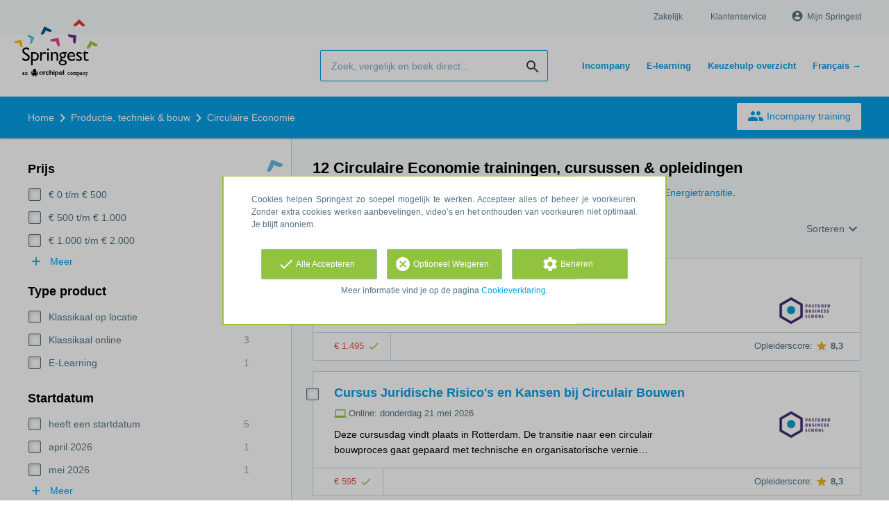

--- FILE ---
content_type: text/html; charset=utf-8
request_url: https://nl.springest.be/productie-techniek-bouw/circulaire-economie
body_size: 15653
content:
<!DOCTYPE html><html class="springest" lang="nl-be"><head><title>Vergelijk 12 Circulaire Economie opleidingen, trainingen en cursussen – Springest</title><meta charset="utf-8" /><meta content="https://static-1.springest.com/assets/redesign/logo-springest-by-archipel-large-1145616339ffe534e5bdd4a64697dd4c65bbb1f034d1301c86044a2ba764053f.jpg" property="og:image" /><meta content="1650" property="og:image:width" /><meta content="866" property="og:image:height" /><meta content="https://nl.springest.be/productie-techniek-bouw/circulaire-economie" property="og:url" /><meta content="website" property="og:type" /><meta content="Vergelijk 12 Circulaire Economie opleidingen, trainingen en cursussen – Springest" property="og:title" /><meta content="Op Springest vind je 12 circulaire economie opleidingen, trainingen & cursussen. Lees ervaringen van deelnemers, vraag info aan of schrijf je direct in!" property="og:description" /><meta content="width=device-width, initial-scale=1" name="viewport" /><meta content="index, follow" name="robots" /><meta content="Op Springest vind je 12 circulaire economie opleidingen, trainingen & cursussen. Lees ervaringen van deelnemers, vraag info aan of schrijf je direct in!" name="description" /><meta content="Circulaire Economie, trainingen, opleidingen, cursussen, training, opleiding, cursus, vergelijken, zoeken, ervaringen, aanbieders" name="keywords" /><link href="//static-0.springest.com" rel="dns-prefetch" /><link href="//static-1.springest.com" rel="dns-prefetch" /><link href="//static-2.springest.com" rel="dns-prefetch" /><link href="//static-3.springest.com" rel="dns-prefetch" /><link href="//static-4.springest.com" rel="dns-prefetch" /><link href="//ajax.googleapis.com" rel="dns-prefetch" /><link href="//media.licdn.com" rel="dns-prefetch" /><link href="//cdn.mxpnl.com" rel="dns-prefetch" /><link href="//api.mixpanel.com" rel="dns-prefetch" /><meta name="csrf-param" content="authenticity_token" />
<meta name="csrf-token" content="1NEw6DjtnU2Qkl-i3GojTqO3kNXC1XrGxtvx06MeUOV5j8HcXXYXRQtpcNLMqd7mYXtxY9huAH5AOwYe-s3Wcw" /><link rel="canonical" href="https://nl.springest.be/productie-techniek-bouw/circulaire-economie" /><link href="/favicon.ico" rel="shortcut icon" type="image/x-icon" /><link href="/opensearch.xml" rel="search" title="Springest" type="application/opensearchdescription+xml" /><link rel="stylesheet" media="screen,projection" href="https://static-0.springest.com/assets/redesign/utilities/fonts-4da3ff91039499936c952f6a1a60292901452fca34f50354972ce8213332b46f.css.gz" /><link rel="stylesheet" media="screen,projection" href="https://static-2.springest.com/assets/application-be0284b1fd518d949be99f20b6d40f1e9bed72e326b0234aef8d57daf68195da.css.gz" /><!--[if lte IE 9]><link rel="stylesheet" media="screen,projection" href="https://static-2.springest.com/assets/redesign/base/ie9-icons-23fa390d12cac1c14a6de4801ada125ac179af3896d9c3ee02d95b20b69e4283.css.gz" /><![endif]--><script>var Springest = Springest || {};
Springest.abp = {"distinct_id":null,"time":"2026-01-21T06:07:12.889Z","subject_id":9659,"subject_name":"Circulaire Economie","category_name":"Productie, techniek \u0026 bouw","filter_size":0,"filter_types":[],"filters":[],"page":1,"manually_filtered":false,"money_back_guarantee_count":0,"autosuggest":null,"funnel_search_subject_box":true,"ab_050_mobile_subject_cta":"button_variation"};
// Set Mixpanel property referrer_template to the initial opening page
// to know from which template AJAX requests originate.
Springest.abp.referrer_template = "subjects#show"</script><script>
//<![CDATA[

        window.mixpanel = {
          track: function() {},
          track_links: function() {}
        }
      
//]]>
</script></head><body><div class="modal cookie-settings-modal is-hidden"><div class="modal__mask active"></div><div class="modal__card"><div class="modal__header"><a class="modal__close" href="#">X</a></div><div class="modal__card-content"><div class="as-h4">Beheren</div><p>In dit venster kun je Cookies in- en uitschakelen. Alleen de Functionele Cookies kunnen niet worden uitgeschakeld. Jouw Cookie voorkeuren worden 9 maanden bewaard, waarna ze weer op standaard worden gezet. Voorkeuren en marketingtoestemming kunnen ingetrokken worden via de Cookie statement pagina in de linkerbenedenhoek van de website.</p><div class="container container--page"><div class="content--large"><strong>Functionele Cookies</strong><br /><div class="cookie-explanation"><div class="shortened">Deze Cookies zijn noodzakelijk voor het correct functioneren van onze website. Persoonlijke gegevens worden niet opgeslagen.</div><a class="read-more" href="#">Lees meer</a></div></div><div class="content"><label class="switch-toggle"><input type="checkbox" name="functional" id="functional" value="1" disabled="disabled" class="disabled" checked="checked" /><span class="slider round"></span></label></div></div><div class="container container--page"><div class="content--large"><strong>Analytische Cookies</strong><br /><div class="cookie-explanation"><div class="shortened">Deze cookies worden gebruikt om uw gedrag op onze website te volgen. We gebruiken ze om de beste gebruikerservaring te bieden. Bijvoorbeeld: we raden nieuwe trainingen aan op basis van uw recente kijkgedrag.</div><a class="read-more" href="#">Lees meer</a></div></div><div class="content"><label class="switch-toggle"><input type="checkbox" name="analytics" id="analytics" value="1" /><span class="slider round"></span></label></div></div><div class="container container--page"><div class="content--large"><strong>Google Analytics Cookies</strong><br /><div class="cookie-explanation"><div class="shortened">Deze Cookies volgen het gedrag op Springest en mogelijk andere websites zodat wij (en derde partijen) advertenties kunnen afstemmen op jouw interesses. Deze cookies slaan (mogelijk) uw IP-adres op.</div><a class="read-more" href="#">Lees meer</a></div></div><div class="content"><label class="switch-toggle"><input type="checkbox" name="google" id="google" value="1" /><span class="slider round"></span></label></div></div><div class="container container--page"><div class="content--large"><strong>Marketing Cookies</strong><br /><div class="cookie-explanation"><div class="shortened">Deze Cookies volgen het gedrag op Springest en mogelijk andere websites zodat wij (en derde partijen) advertenties kunnen afstemmen op jouw interesses. Deze cookies slaan (mogelijk) uw IP-adres op.</div><a class="read-more" href="#">Lees meer</a></div></div><div class="content"><label class="switch-toggle"><input type="checkbox" name="marketing" id="marketing" value="1" /><span class="slider round"></span></label></div></div><div class="container container--page"><div class="content--large"></div><div class="content"><a class="button--default button--medium save-cookie-settings button--cta"><i class="ma-save material-icons ">save</i> <span>Voorkeuren opslaan</span></a></div></div></div></div></div><div class="cookie-notice__hidden modal__mask"></div><div class="cookie-notice cookie-notice-extended is-hidden" data-version="2"><div class="container container--page"><div class="container"><p class="upper_text">Cookies helpen Springest zo soepel mogelijk te werken. Accepteer alles of beheer je voorkeuren. Zonder extra cookies werken aanbevelingen, video’s en het onthouden van voorkeuren niet optimaal. Je blijft anoniem.
</p><div class="cookie-notice-extended__actions"><div class="action-box"><a class="button--default button--medium cookie-action accept-all button--cta"><i class="ma-check material-icons ">check</i> <span>Alle Accepteren</span></a></div><div class="action-box"><a class="button--default button--medium cookie-action reject-optional button--cta"><i class="ma-cancel material-icons ">cancel</i> <span>Optioneel Weigeren</span></a></div><div class="action-box"><a class="button--default button--medium manage-cookies button--cta"><i class="ma-settings material-icons ">settings</i> <span>Beheren</span></a></div></div><p class="lower_text">Meer informatie vind je op de pagina <a href="/cookie-verklaring" target="_blank">Cookieverklaring</a>.</p></div></div></div><header id="header"><div class="container container--logo"><div class="brand-logo"><a class="brand-logo__image" title="Vergelijk en Boek 35.000 Opleidingen, Trainingen en Cursussen op Springest!" href="/"></a></div><nav id="nav--portal"><div class="nav-mobile"><a id="mobile-toggle" class="nav-mobile__item" href="#mobile-nav"></a></div><div class="nav-wrapper"><ul class="nav-portal" data-nav-title="Over Springest" role="navigation"><li class="nav-portal__item"><a title="Zakelijk" class="nav-portal__link" href="https://springest.com/nl/zakelijk/">Zakelijk</a></li><li class="nav-portal__item"><a title="Klantenservice" class="nav-portal__link" href="https://helpdesk.springest.nl">Klantenservice</a></li><li class="nav-portal__item hide-on-small"><ul class="nav-account"><li class="nav-account__item profile-nav"><a class="nav-account__button" rel="nofollow" href="/mijn-springest/inloggen"><i class="ma-account_circle material-icons ">account_circle</i><span class='button__title'>Mijn Springest</span></a></li></ul></li></ul></div></nav></div><div class="container container--search-bar"><form class="search" action="/zoeken" accept-charset="UTF-8" method="get"><input id="searchbar_filter" name="filter" type="hidden" value="" /><div class="search__field"><input type="search" name="term" id="term" class="search__input" placeholder="Zoek, vergelijk en boek direct..." /><input type="submit" name="commit" value="search" class="search__icon-button material-icons" /></div></form><nav id="nav--meta"><ul class="meta-nav nav-meta is-clean-list" data-nav-title="Volg je ambities, blijf leren"><li title="Incompany Trainingen" class="nav-meta__item list-item"><a title="Incompany Trainingen" class="nav-meta__link nav-link" href="/in-company"><span>Incompany</span></a></li><li title="Vergelijk alle E-learning trainingen, cursussen &amp; opleidingen - Springest" class="nav-meta__item list-item"><a title="Vergelijk alle E-learning trainingen, cursussen &amp; opleidingen - Springest" class="nav-meta__link nav-link" href="/e-learning"><span>E-learning</span></a></li><li title="Keuzehulp overzicht van alle Trainingen &amp; Opleidingen" class="nav-meta__item list-item"><a title="Keuzehulp overzicht van alle Trainingen &amp; Opleidingen" class="nav-meta__link nav-link" href="/keuzehulp"><span>Keuzehulp overzicht</span></a></li><li title="" class="nav-meta__item list-item"><a title="" class="nav-meta__link nav-link" href="https://fr.springest.be/"><span>Français →</span></a></li></ul></nav></div></header><nav id="breadcrumb"><div class="container"><div class="breadcrumb-wrapper section"><script type="application/ld+json">{"@context":"https://schema.org","@graph":{"@type":"BreadcrumbList","@id":"#BreadcrumbList","itemListOrder":"Ascending","itemListElement":[{"@type":"ListItem","position":1,"Item":{"@id":"/","name":"Home"}},{"@type":"ListItem","position":2,"Item":{"@id":"/productie-techniek-bouw","name":"Productie, techniek \u0026 bouw"}},{"@type":"ListItem","position":3,"Item":{"@id":"/productie-techniek-bouw/circulaire-economie","name":"Circulaire Economie"}}]}}</script> <ul class="breadcrumb has-3 nav-list is-clean-list"><li class="breadcrumb__item lvl-3 list-item " data-title=""><a title="Home" class="breadcrumb__link nav-link " itemprop="url" href="/"><span itemprop="title">Home</span></a></li><li class="breadcrumb__item lvl-2 list-item " data-title="Categorie:"><a title="Vind een Opleiding of Cursus in Bouw, Productie of Techniek" class="breadcrumb__link nav-link " itemprop="url" href="/productie-techniek-bouw"><span itemprop="title">Productie, techniek &amp; bouw</span></a></li><li class="breadcrumb__item lvl-1 list-item breadcrumb__item--current current" data-title=""><a title="Vergelijk 12 Circulaire Economie opleidingen, trainingen en cursussen – Springest" class="breadcrumb__link nav-link " itemprop="url" href="/productie-techniek-bouw/circulaire-economie"><span itemprop="title">Circulaire Economie</span></a></li></ul></div><div class="breadcrumb-cta"><a class="button--inverted" href="/in-company"><i class="ma-group material-icons ">group</i> Incompany training</a></div></div></nav><main class="with-background" id="page" role="main"><div class="container container--page container--subject with-content-background"><section class="content content--medium aligned-right"><div class="filter-overlay"><div class="filter-overlay__loader"><div class="filter-overlay__icon"><div class="icon__circle icon-thumb_up"><i class="ma-thumb_up material-icons icon--medium">thumb_up</i></div></div><svg class="circular" viewBox="25 25 50 50"><circle class="path" cx="50" cy="50" fill="none" r="20" stroke-miterlimit="10" stroke-width="2"></circle></svg></div><div class="filter-overlay__usp"><div class="as-h3">Gratis informatie aanvragen</div><p>Vergelijken en met je collega's overleggen.</p></div></div><div class="ajax-wrapper"><h1 class="subject__title">12 Circulaire Economie trainingen, cursussen &amp; opleidingen</h1><p class="subject__alternatives show-from-tablet">Bekijk ook: <a title="8 Opleidingen Duurzaam Bouwen" href="/productie-techniek-bouw/duurzaam-bouwen">Duurzaam Bouwen</a>, <a title="4 Duurzaam ondernemen trainingen, cursussen &amp; opleidingen" href="/kwaliteit-projectmanagement/duurzaam-ondernemen">Duurzaam ondernemen</a> en <a title="6 Duurzame energie / Energietransitie trainingen, cursussen &amp; opleidingen" href="/productie-techniek-bouw/duurzame-energie">Duurzame energie / Energietransitie</a>.</p><p class="subject__alternatives show-on-mobile">Bekijk ook: <a title="8 Opleidingen Duurzaam Bouwen" href="/productie-techniek-bouw/duurzaam-bouwen">Duurzaam Bouwen</a>, <a title="4 Duurzaam ondernemen trainingen, cursussen &amp; opleidingen" href="/kwaliteit-projectmanagement/duurzaam-ondernemen">Duurzaam ondernemen</a> en <a title="6 Duurzame energie / Energietransitie trainingen, cursussen &amp; opleidingen" href="/productie-techniek-bouw/duurzame-energie">Duurzame energie / Energietransitie</a>.</p><section class="panel"><div class="result-options--mobile mobile-filter"><div class="mobile-filter__actions"><a class="toggle-mobile-filters mobile-filter__button" href="#"><i class="ma-tune material-icons icon--normal">tune</i> Filters</a><a class="toggle-mobile-sorting mobile-filter__button" href="#"><i class="ma-reorder material-icons icon--normal">reorder</i> Sorteren</a></div></div><div class="subject-messsages"></div><div class="result-options"><div class="compare-buttons--top"><input class="button--compare" type="button" value="Vergelijken" /></div><div class="sorting aligned-right"><div class="sorting__header">Sortering veranderen<a class="sorting__close" href="#"><i class="ma-clear material-icons icon--small">clear</i></a></div><div class="sorting__content"><span class="sorting__label">Sorteren</span><ul class="sorting__list"><li class="sorting__item"><a class="sorting__link is-active" data-url="/productie-techniek-bouw/circulaire-economie" data-link-type="sort" href="#">Relevantie en ervaringen</a></li><li class="sorting__item"><a class="sorting__link " data-url="/productie-techniek-bouw/circulaire-economie/prijs-hoog-laag" data-link-type="sort" href="#">Prijs (hoog &gt; laag)</a></li><li class="sorting__item"><a class="sorting__link " data-url="/productie-techniek-bouw/circulaire-economie/prijs-laag-hoog" data-link-type="sort" href="#">Prijs (laag &gt; hoog)</a></li><li class="sorting__item"><a class="sorting__link " data-url="/productie-techniek-bouw/circulaire-economie/duur-lang-kort" data-link-type="sort" href="#">Tijdsduur (lang &gt; kort)</a></li><li class="sorting__item"><a class="sorting__link " data-url="/productie-techniek-bouw/circulaire-economie/duur-kort-lang" data-link-type="sort" href="#">Tijdsduur (kort &gt; lang)</a></li></ul></div></div></div><div class="result-list"><div class="result-item product-item" id="training-1091088"><div class="checkbox-wrapper"><input type="checkbox" name="training-1091088" id="training-1091088" value="1091088" class="is-hidden compare-list__checkbox compare-checkbox" /><i class="ma-check_box_outline_blank material-icons checkbox-icon" data-checked="check_box" data-unchecked="check_box_outline_blank">check_box_outline_blank</i></div><div class="product-item__content"><h2 class="as-h3 product-item__title"><a title="Klassikaal: Excursies Circulair Bouwen" href="/vastgoed-business-school/14-excursies-circulair-bouwen">Excursies Circulair Bouwen</a></h2><div class="product-item__details"><div class="product-item__provider"><img class="thumb" width="100" height="50" alt="Logo van Vastgoed Business School" title="Logo van Vastgoed Business School" src="https://static-4.springest.com/uploads/institute/logo/396/thumb_vastgoed-business-school.png" /></div><div class="product-item__meta-info starting-dateplaces-container"><div class="meta-info--starting-dateplaces"><span></span></div></div><div class="product-item__description"><p>We gaan een drietal zeer interessante projecten bezoeken</p></div></div></div><div class="product-item__footer"><div class="product-item__usp-data"><span class="price">€ 1.495<span class="tooltip-parent tooltip-icon  align-left"><i class="ma-check material-icons ">check</i><span class="tooltip align-left"><span class="tooltip__content"><ul class="price-tooltip"><li><strong>BTW:</strong> Excl. BTW</li><li><strong>Volledigheid prijs:</strong> Prijs is exclusief btw, verder geen extra kosten. </li></ul></span></span></span></span></div><span class="institute-rating rating-score"><span class="tooltip-parent  provider-rating align-right">Opleiderscore: <i class="ma-star material-icons ">star</i> <strong>8,3 </strong><span class="tooltip align-right"><span class="tooltip__content">Vastgoed Business School heeft een gemiddelde beoordeling van <strong>8,3</strong> (uit <strong>49</strong> ervaringen)</span></span></span><div class="product-item__provider--mobile"><img class="thumb" width="100" height="50" alt="Logo van Vastgoed Business School" title="Logo van Vastgoed Business School" src="https://static-4.springest.com/uploads/institute/logo/396/thumb_vastgoed-business-school.png" /></div></span><div class="product-item__brochure-button"><div class="ab_050--variation_a"><a class="button-link button--cta button--fluid button--normal button--centered" href="/vastgoed-business-school/14-excursies-circulair-bouwen/informatie-aanvragen"><i class="ma-mail_outline material-icons ">mail_outline</i></a></div><div class="ab_050--variation_b"><a class="button-link button--cta button--fluid button--normal button--centered" href="/vastgoed-business-school/14-excursies-circulair-bouwen/informatie-aanvragen/informatie-aanvragen"><i class="ma-mail_outline material-icons ">mail_outline</i> Info aanvragen</a></div></div></div></div><div class="result-item product-item" id="training-813330"><div class="checkbox-wrapper"><input type="checkbox" name="training-813330" id="training-813330" value="813330" class="is-hidden compare-list__checkbox compare-checkbox" /><i class="ma-check_box_outline_blank material-icons checkbox-icon" data-checked="check_box" data-unchecked="check_box_outline_blank">check_box_outline_blank</i></div><div class="product-item__content"><h2 class="as-h3 product-item__title"><a title="Klassikaal: Cursus Juridische Risico&#39;s en Kansen bij Circulair Bouwen" href="/vastgoed-business-school/juridische-risico-s-en-kansen-bij-circulair-bouwen">Cursus Juridische Risico&#39;s en Kansen bij Circulair Bouwen</a></h2><div class="product-item__details"><div class="product-item__provider"><img class="thumb" width="100" height="50" alt="Logo van Vastgoed Business School" title="Logo van Vastgoed Business School" src="https://static-4.springest.com/uploads/institute/logo/396/thumb_vastgoed-business-school.png" /></div><div class="product-item__meta-info starting-dateplaces-container"><div class="meta-info--starting-dateplaces"><i class='material-icons icon--small icon--positive icon--align-top'>computer</i><span>Online: donderdag 21 mei 2026</span></div></div><div class="product-item__description"><p>Deze cursusdag vindt plaats in Rotterdam. De transitie naar een circulair bouwproces gaat gepaard met technische en organisatorische vernie…</p></div></div></div><div class="product-item__footer"><div class="product-item__usp-data"><span class="price">€ 595<span class="tooltip-parent tooltip-icon  align-left"><i class="ma-check material-icons ">check</i><span class="tooltip align-left"><span class="tooltip__content"><ul class="price-tooltip"><li><strong>BTW:</strong> Excl. BTW</li><li><strong>Volledigheid prijs:</strong> Prijs is exclusief btw, verder geen extra kosten. </li></ul></span></span></span></span></div><span class="institute-rating rating-score"><span class="tooltip-parent  provider-rating align-right">Opleiderscore: <i class="ma-star material-icons ">star</i> <strong>8,3 </strong><span class="tooltip align-right"><span class="tooltip__content">Vastgoed Business School heeft een gemiddelde beoordeling van <strong>8,3</strong> (uit <strong>49</strong> ervaringen)</span></span></span><div class="product-item__provider--mobile"><img class="thumb" width="100" height="50" alt="Logo van Vastgoed Business School" title="Logo van Vastgoed Business School" src="https://static-4.springest.com/uploads/institute/logo/396/thumb_vastgoed-business-school.png" /></div></span><div class="product-item__brochure-button"><div class="ab_050--variation_a"><a class="button-link button--cta button--fluid button--normal button--centered" href="/vastgoed-business-school/juridische-risico-s-en-kansen-bij-circulair-bouwen/informatie-aanvragen"><i class="ma-mail_outline material-icons ">mail_outline</i></a></div><div class="ab_050--variation_b"><a class="button-link button--cta button--fluid button--normal button--centered" href="/vastgoed-business-school/juridische-risico-s-en-kansen-bij-circulair-bouwen/informatie-aanvragen/informatie-aanvragen"><i class="ma-mail_outline material-icons ">mail_outline</i> Info aanvragen</a></div></div></div></div><div class="result-item product-item" id="training-813332"><div class="checkbox-wrapper"><input type="checkbox" name="training-813332" id="training-813332" value="813332" class="is-hidden compare-list__checkbox compare-checkbox" /><i class="ma-check_box_outline_blank material-icons checkbox-icon" data-checked="check_box" data-unchecked="check_box_outline_blank">check_box_outline_blank</i></div><div class="product-item__content"><h2 class="as-h3 product-item__title"><a title="Klassikaal: Cursus Transitie naar een Circulair Bouwproces" href="/vastgoed-business-school/het-managen-van-de-transitie-naar-een-circulair-bouwproces">Cursus Transitie naar een Circulair Bouwproces</a></h2><div class="product-item__details"><div class="product-item__provider"><img class="thumb" width="100" height="50" alt="Logo van Vastgoed Business School" title="Logo van Vastgoed Business School" src="https://static-4.springest.com/uploads/institute/logo/396/thumb_vastgoed-business-school.png" /></div><div class="product-item__meta-info starting-dateplaces-container"><div class="meta-info--starting-dateplaces"><i class='material-icons icon--small icon--positive icon--align-top'>computer</i><span>Online: donderdag 25 juni 2026</span></div></div><div class="product-item__description"><p>We staan voor een enorme maatschappelijke opgave van drie noodzakelijke transities: de klimaatopgave, de energietransitie en de grondstoffe…</p></div></div></div><div class="product-item__footer"><div class="product-item__usp-data"><span class="price">€ 595<span class="tooltip-parent tooltip-icon  align-left"><i class="ma-check material-icons ">check</i><span class="tooltip align-left"><span class="tooltip__content"><ul class="price-tooltip"><li><strong>BTW:</strong> Excl. BTW</li><li><strong>Volledigheid prijs:</strong> Prijs is exclusief btw, verder geen extra kosten. </li></ul></span></span></span></span></div><span class="institute-rating rating-score"><span class="tooltip-parent  provider-rating align-right">Opleiderscore: <i class="ma-star material-icons ">star</i> <strong>8,3 </strong><span class="tooltip align-right"><span class="tooltip__content">Vastgoed Business School heeft een gemiddelde beoordeling van <strong>8,3</strong> (uit <strong>49</strong> ervaringen)</span></span></span><div class="product-item__provider--mobile"><img class="thumb" width="100" height="50" alt="Logo van Vastgoed Business School" title="Logo van Vastgoed Business School" src="https://static-4.springest.com/uploads/institute/logo/396/thumb_vastgoed-business-school.png" /></div></span><div class="product-item__brochure-button"><div class="ab_050--variation_a"><a class="button-link button--cta button--fluid button--normal button--centered" href="/vastgoed-business-school/het-managen-van-de-transitie-naar-een-circulair-bouwproces/informatie-aanvragen"><i class="ma-mail_outline material-icons ">mail_outline</i></a></div><div class="ab_050--variation_b"><a class="button-link button--cta button--fluid button--normal button--centered" href="/vastgoed-business-school/het-managen-van-de-transitie-naar-een-circulair-bouwproces/informatie-aanvragen/informatie-aanvragen"><i class="ma-mail_outline material-icons ">mail_outline</i> Info aanvragen</a></div></div></div></div><div class="result-item product-item" id="training-1091086"><div class="checkbox-wrapper"><input type="checkbox" name="training-1091086" id="training-1091086" value="1091086" class="is-hidden compare-list__checkbox compare-checkbox" /><i class="ma-check_box_outline_blank material-icons checkbox-icon" data-checked="check_box" data-unchecked="check_box_outline_blank">check_box_outline_blank</i></div><div class="product-item__content"><h2 class="as-h3 product-item__title"><a title="Klassikaal: Business modellen &amp; Accountancy bij Circulair Bouwen" href="/vastgoed-business-school/9-business-modellen-circulair-bouwen">Business modellen &amp; Accountancy bij Circulair Bouwen</a></h2><div class="product-item__details"><div class="product-item__provider"><img class="thumb" width="100" height="50" alt="Logo van Vastgoed Business School" title="Logo van Vastgoed Business School" src="https://static-4.springest.com/uploads/institute/logo/396/thumb_vastgoed-business-school.png" /></div><div class="product-item__meta-info starting-dateplaces-container"><div class="meta-info--starting-dateplaces"><i class='material-icons icon--small icon--positive icon--align-top'>computer</i><span>Online: donderdag 16 april 2026</span></div></div><div class="product-item__description"><p>Een circulair businessmodel creëert waarde door producten en materialen te ontwerpen, produceren en leveren met als doel afval te minimalis…</p></div></div></div><div class="product-item__footer"><div class="product-item__usp-data"><span class="price">€ 1.190<span class="tooltip-parent tooltip-icon  align-left"><i class="ma-check material-icons ">check</i><span class="tooltip align-left"><span class="tooltip__content"><ul class="price-tooltip"><li><strong>BTW:</strong> Excl. BTW</li><li><strong>Volledigheid prijs:</strong> Prijs is exclusief btw, verder geen extra kosten. </li></ul></span></span></span></span></div><span class="institute-rating rating-score"><span class="tooltip-parent  provider-rating align-right">Opleiderscore: <i class="ma-star material-icons ">star</i> <strong>8,3 </strong><span class="tooltip align-right"><span class="tooltip__content">Vastgoed Business School heeft een gemiddelde beoordeling van <strong>8,3</strong> (uit <strong>49</strong> ervaringen)</span></span></span><div class="product-item__provider--mobile"><img class="thumb" width="100" height="50" alt="Logo van Vastgoed Business School" title="Logo van Vastgoed Business School" src="https://static-4.springest.com/uploads/institute/logo/396/thumb_vastgoed-business-school.png" /></div></span><div class="product-item__brochure-button"><div class="ab_050--variation_a"><a class="button-link button--cta button--fluid button--normal button--centered" href="/vastgoed-business-school/9-business-modellen-circulair-bouwen/informatie-aanvragen"><i class="ma-mail_outline material-icons ">mail_outline</i></a></div><div class="ab_050--variation_b"><a class="button-link button--cta button--fluid button--normal button--centered" href="/vastgoed-business-school/9-business-modellen-circulair-bouwen/informatie-aanvragen/informatie-aanvragen"><i class="ma-mail_outline material-icons ">mail_outline</i> Info aanvragen</a></div></div></div></div><div class="result-item product-item" id="training-1242329"><div class="checkbox-wrapper"><input type="checkbox" name="training-1242329" id="training-1242329" value="1242329" class="is-hidden compare-list__checkbox compare-checkbox" /><i class="ma-check_box_outline_blank material-icons checkbox-icon" data-checked="check_box" data-unchecked="check_box_outline_blank">check_box_outline_blank</i></div><div class="product-item__content"><h2 class="as-h3 product-item__title"><a title="Klassikaal: Opleiding Regie in de Circulaire Economie" href="/sbo/opleiding-regie-in-de-circulaire-economie">Opleiding Regie in de Circulaire Economie</a></h2><div class="product-item__details"><div class="product-item__provider"><img class="thumb" width="100" height="50" alt="Logo van Studiecentrum voor Bedrijf en Overheid (SBO)" title="Logo van Studiecentrum voor Bedrijf en Overheid (SBO)" src="https://static-3.springest.com/uploads/institute/logo/359/thumb_sbo-15a71156fcba0b50a7d47882e20520f8.png" /></div><div class="product-item__meta-info starting-dateplaces-container"><div class="meta-info--starting-dateplaces"><i class='material-icons icon--small icon--region icon--align-top'>place</i><span>Donderdag 1 oktober 2026 in Utrecht</span></div></div><div class="product-item__description"><p>(&#39;\n Alle kennis en handvatten over circulariteit en circulaire bedrijfsvoering \n Het belang voor de circulaire Economie groeit binnen de …</p></div></div></div><div class="product-item__footer"><div class="product-item__usp-data"><span class="price">€ 4.599<span class="tooltip-parent tooltip-icon  align-left"><i class="ma-check material-icons ">check</i><span class="tooltip align-left"><span class="tooltip__content"><ul class="price-tooltip"><li><strong>BTW:</strong> Excl. BTW</li><li><strong>Volledigheid prijs:</strong> Prijs is exclusief btw, verder geen extra kosten. </li></ul></span></span></span></span><span class="max-participants"><span class="tooltip-parent tooltip-icon max_participants align-left"><i class="ma-group material-icons ">group</i><span class="tooltip align-left"><span class="tooltip__content">Maximaal 20 personen kunnen deelnemen aan deze opleiding.</span></span></span> Max: 20</span><span class="duration">5 dagen</span></div><span class="institute-rating rating-score"><span class="tooltip-parent  provider-rating align-right">Opleiderscore: <i class="ma-star material-icons ">star</i> <strong>7,6 </strong><span class="tooltip align-right"><span class="tooltip__content">Studiecentrum voor Bedrijf en Overheid (SBO) heeft een gemiddelde beoordeling van <strong>7,6</strong> (uit <strong>19</strong> ervaringen)</span></span></span><div class="product-item__provider--mobile"><img class="thumb" width="100" height="50" alt="Logo van Studiecentrum voor Bedrijf en Overheid (SBO)" title="Logo van Studiecentrum voor Bedrijf en Overheid (SBO)" src="https://static-3.springest.com/uploads/institute/logo/359/thumb_sbo-15a71156fcba0b50a7d47882e20520f8.png" /></div></span><div class="product-item__brochure-button"><div class="ab_050--variation_a"><a class="button-link button--cta button--fluid button--normal button--centered" href="/sbo/opleiding-regie-in-de-circulaire-economie/informatie-aanvragen"><i class="ma-mail_outline material-icons ">mail_outline</i></a></div><div class="ab_050--variation_b"><a class="button-link button--cta button--fluid button--normal button--centered" href="/sbo/opleiding-regie-in-de-circulaire-economie/informatie-aanvragen/informatie-aanvragen"><i class="ma-mail_outline material-icons ">mail_outline</i> Info aanvragen</a></div></div></div></div><div class="result-item product-item" id="training-1192725"><div class="checkbox-wrapper"><input type="checkbox" name="training-1192725" id="training-1192725" value="1192725" class="is-hidden compare-list__checkbox compare-checkbox" /><i class="ma-check_box_outline_blank material-icons checkbox-icon" data-checked="check_box" data-unchecked="check_box_outline_blank">check_box_outline_blank</i></div><div class="product-item__thumb"><a class=" track" data-tracking-events="[]" href="/soofos-b-v/circulaire-economie#fotos"><img class="product-image__item" src="https://static-4.springest.com/uploads/product_image/image/2476716/thumbnail-Afbeelding-bij-online-cursus-Circulaire-Economie-op-Soofos-624x416.png" /></a></div><div class="product-item__content"><h2 class="as-h3 product-item__title"><a title="E-learning: Circulaire Economie" href="/soofos-b-v/circulaire-economie">Circulaire Economie</a></h2><div class="product-item__details"><div class="product-item__provider"><img class="thumb" width="100" height="50" alt="Logo van Soofos B.V." title="Logo van Soofos B.V." src="https://static-4.springest.com/uploads/institute/logo/22151/thumb_soofos-b-v-38ea537a9d6677e0074c0842ab510462.png" /></div><div class="product-item__meta-info starting-dateplaces-container"><div class="meta-info--starting-dateplaces"><span></span></div></div><div class="product-item__description"><div class="product-item__thumb--mobile"><a class=" track" data-tracking-events="[]" href="/soofos-b-v/circulaire-economie#fotos"><img class="product-image__item" src="https://static-4.springest.com/uploads/product_image/image/2476716/thumbnail-Afbeelding-bij-online-cursus-Circulaire-Economie-op-Soofos-624x416.png" /></a></div><p>In deze cursus over de circulaire economie leer je hoe je duurzamer kunt werken met slimme modellen, minder verspilling en meer impact. Je …</p></div></div></div><div class="product-item__footer"><div class="product-item__usp-data"><span class="method">E-Learning</span><span class="price">€ 14,05<span class="tooltip-parent tooltip-icon  align-left"><i class="ma-check material-icons ">check</i><span class="tooltip align-left"><span class="tooltip__content"><ul class="price-tooltip"><li><strong>BTW:</strong> Excl. BTW</li><li><strong>Volledigheid prijs:</strong> Prijs is exclusief btw, verder geen extra kosten. </li></ul></span></span></span></span></div><span class="institute-rating rating-score"><span class="tooltip-parent  provider-rating align-right">Opleiderscore: <i class="ma-star material-icons ">star</i> <strong>10 </strong><span class="tooltip align-right"><span class="tooltip__content">Soofos B.V. heeft een gemiddelde beoordeling van <strong>10</strong> (uit <strong>1</strong> ervaring)</span></span></span><div class="product-item__provider--mobile"><img class="thumb" width="100" height="50" alt="Logo van Soofos B.V." title="Logo van Soofos B.V." src="https://static-4.springest.com/uploads/institute/logo/22151/thumb_soofos-b-v-38ea537a9d6677e0074c0842ab510462.png" /></div></span><div class="product-item__brochure-button"><div class="ab_050--variation_a"><a class="button-link button--cta button--fluid button--normal button--centered" href="/soofos-b-v/circulaire-economie/informatie-aanvragen"><i class="ma-mail_outline material-icons ">mail_outline</i></a></div><div class="ab_050--variation_b"><a class="button-link button--cta button--fluid button--normal button--centered" href="/soofos-b-v/circulaire-economie/informatie-aanvragen/informatie-aanvragen"><i class="ma-mail_outline material-icons ">mail_outline</i> Info aanvragen</a></div></div></div></div><div class="result-item product-item" id="training-806986"><div class="checkbox-wrapper"><input type="checkbox" name="training-806986" id="training-806986" value="806986" class="is-hidden compare-list__checkbox compare-checkbox" /><i class="ma-check_box_outline_blank material-icons checkbox-icon" data-checked="check_box" data-unchecked="check_box_outline_blank">check_box_outline_blank</i></div><div class="product-item__content"><h2 class="as-h3 product-item__title"><a title="Klassikaal: Opleiding Circulair Bouwen" href="/vastgoed-business-school/manager-circulair-bouwen">Opleiding Circulair Bouwen</a></h2><div class="product-item__details"><div class="product-item__provider"><img class="thumb" width="100" height="50" alt="Logo van Vastgoed Business School" title="Logo van Vastgoed Business School" src="https://static-4.springest.com/uploads/institute/logo/396/thumb_vastgoed-business-school.png" /></div><div class="product-item__meta-info starting-dateplaces-container"><div class="meta-info--starting-dateplaces"><span></span></div></div><div class="product-item__description"><p>Circulair bouwen is de toekomst. Letterlijk, want in 2050 wil de Nederlandse overheid dat de bouweconomie volledig circulair is. Dit beteke…</p></div></div></div><div class="product-item__footer"><div class="product-item__usp-data"><span class="price">€ 7.495<span class="tooltip-parent tooltip-icon  align-left"><i class="ma-check material-icons ">check</i><span class="tooltip align-left"><span class="tooltip__content"><ul class="price-tooltip"><li><strong>BTW:</strong> Excl. BTW</li><li><strong>Volledigheid prijs:</strong> Prijs is exclusief btw, verder geen extra kosten. </li></ul></span></span></span></span></div><span class="institute-rating rating-score"><span class="tooltip-parent  provider-rating align-right">Opleiderscore: <i class="ma-star material-icons ">star</i> <strong>8,3 </strong><span class="tooltip align-right"><span class="tooltip__content">Vastgoed Business School heeft een gemiddelde beoordeling van <strong>8,3</strong> (uit <strong>49</strong> ervaringen)</span></span></span><div class="product-item__provider--mobile"><img class="thumb" width="100" height="50" alt="Logo van Vastgoed Business School" title="Logo van Vastgoed Business School" src="https://static-4.springest.com/uploads/institute/logo/396/thumb_vastgoed-business-school.png" /></div></span><div class="product-item__brochure-button"><div class="ab_050--variation_a"><a class="button-link button--cta button--fluid button--normal button--centered" href="/vastgoed-business-school/manager-circulair-bouwen/informatie-aanvragen"><i class="ma-mail_outline material-icons ">mail_outline</i></a></div><div class="ab_050--variation_b"><a class="button-link button--cta button--fluid button--normal button--centered" href="/vastgoed-business-school/manager-circulair-bouwen/informatie-aanvragen/informatie-aanvragen"><i class="ma-mail_outline material-icons ">mail_outline</i> Info aanvragen</a></div></div></div></div><div class="result-item product-item" id="training-809890"><div class="checkbox-wrapper"><input type="checkbox" name="training-809890" id="training-809890" value="809890" class="is-hidden compare-list__checkbox compare-checkbox" /><i class="ma-check_box_outline_blank material-icons checkbox-icon" data-checked="check_box" data-unchecked="check_box_outline_blank">check_box_outline_blank</i></div><div class="product-item__content"><h2 class="as-h3 product-item__title"><a title="Klassikaal: Cursus van Lineaire Economie naar Circulaire Economie" href="/vastgoed-business-school/de-huidige-praktijk-de-lineaire-economie">Cursus van Lineaire Economie naar Circulaire Economie</a></h2><div class="product-item__details"><div class="product-item__provider"><img class="thumb" width="100" height="50" alt="Logo van Vastgoed Business School" title="Logo van Vastgoed Business School" src="https://static-4.springest.com/uploads/institute/logo/396/thumb_vastgoed-business-school.png" /></div><div class="product-item__meta-info starting-dateplaces-container"><div class="meta-info--starting-dateplaces"><span></span></div></div><div class="product-item__description"><p>Het succesvol implementeren van een strategie om invulling te kunnen geven aan een transitie richting een circulair bouwproces begint met h…</p></div></div></div><div class="product-item__footer"><div class="product-item__usp-data"><span class="price">€ 2.380<span class="tooltip-parent tooltip-icon  align-left"><i class="ma-check material-icons ">check</i><span class="tooltip align-left"><span class="tooltip__content"><ul class="price-tooltip"><li><strong>BTW:</strong> Excl. BTW</li><li><strong>Volledigheid prijs:</strong> Prijs is exclusief btw, verder geen extra kosten. </li></ul></span></span></span></span></div><span class="institute-rating rating-score"><span class="tooltip-parent  provider-rating align-right">Opleiderscore: <i class="ma-star material-icons ">star</i> <strong>8,3 </strong><span class="tooltip align-right"><span class="tooltip__content">Vastgoed Business School heeft een gemiddelde beoordeling van <strong>8,3</strong> (uit <strong>49</strong> ervaringen)</span></span></span><div class="product-item__provider--mobile"><img class="thumb" width="100" height="50" alt="Logo van Vastgoed Business School" title="Logo van Vastgoed Business School" src="https://static-4.springest.com/uploads/institute/logo/396/thumb_vastgoed-business-school.png" /></div></span><div class="product-item__brochure-button"><div class="ab_050--variation_a"><a class="button-link button--cta button--fluid button--normal button--centered" href="/vastgoed-business-school/de-huidige-praktijk-de-lineaire-economie/informatie-aanvragen"><i class="ma-mail_outline material-icons ">mail_outline</i></a></div><div class="ab_050--variation_b"><a class="button-link button--cta button--fluid button--normal button--centered" href="/vastgoed-business-school/de-huidige-praktijk-de-lineaire-economie/informatie-aanvragen/informatie-aanvragen"><i class="ma-mail_outline material-icons ">mail_outline</i> Info aanvragen</a></div></div></div></div><div class="result-item product-item" id="training-1091087"><div class="checkbox-wrapper"><input type="checkbox" name="training-1091087" id="training-1091087" value="1091087" class="is-hidden compare-list__checkbox compare-checkbox" /><i class="ma-check_box_outline_blank material-icons checkbox-icon" data-checked="check_box" data-unchecked="check_box_outline_blank">check_box_outline_blank</i></div><div class="product-item__content"><h2 class="as-h3 product-item__title"><a title="Klassikaal: Circulair ontwerpen en bouwen" href="/vastgoed-business-school/circulair-ontwerpen">Circulair ontwerpen en bouwen</a></h2><div class="product-item__details"><div class="product-item__provider"><img class="thumb" width="100" height="50" alt="Logo van Vastgoed Business School" title="Logo van Vastgoed Business School" src="https://static-4.springest.com/uploads/institute/logo/396/thumb_vastgoed-business-school.png" /></div><div class="product-item__meta-info starting-dateplaces-container"><div class="meta-info--starting-dateplaces"><span></span></div></div><div class="product-item__description"><p>De cursus Circulair Ontwerpen, Biobased &amp; Modulair Bouwen streeft naar duurzaamheid door producten langdurig te hergebruiken zonder extra g…</p></div></div></div><div class="product-item__footer"><div class="product-item__usp-data"><span class="price">€ 1.190<span class="tooltip-parent tooltip-icon  align-left"><i class="ma-check material-icons ">check</i><span class="tooltip align-left"><span class="tooltip__content"><ul class="price-tooltip"><li><strong>BTW:</strong> Excl. BTW</li><li><strong>Volledigheid prijs:</strong> Prijs is exclusief btw, verder geen extra kosten. </li></ul></span></span></span></span></div><span class="institute-rating rating-score"><span class="tooltip-parent  provider-rating align-right">Opleiderscore: <i class="ma-star material-icons ">star</i> <strong>8,3 </strong><span class="tooltip align-right"><span class="tooltip__content">Vastgoed Business School heeft een gemiddelde beoordeling van <strong>8,3</strong> (uit <strong>49</strong> ervaringen)</span></span></span><div class="product-item__provider--mobile"><img class="thumb" width="100" height="50" alt="Logo van Vastgoed Business School" title="Logo van Vastgoed Business School" src="https://static-4.springest.com/uploads/institute/logo/396/thumb_vastgoed-business-school.png" /></div></span><div class="product-item__brochure-button"><div class="ab_050--variation_a"><a class="button-link button--cta button--fluid button--normal button--centered" href="/vastgoed-business-school/circulair-ontwerpen/informatie-aanvragen"><i class="ma-mail_outline material-icons ">mail_outline</i></a></div><div class="ab_050--variation_b"><a class="button-link button--cta button--fluid button--normal button--centered" href="/vastgoed-business-school/circulair-ontwerpen/informatie-aanvragen/informatie-aanvragen"><i class="ma-mail_outline material-icons ">mail_outline</i> Info aanvragen</a></div></div></div></div><div class="result-item product-item" id="training-1096528"><div class="checkbox-wrapper"><input type="checkbox" name="training-1096528" id="training-1096528" value="1096528" class="is-hidden compare-list__checkbox compare-checkbox" /><i class="ma-check_box_outline_blank material-icons checkbox-icon" data-checked="check_box" data-unchecked="check_box_outline_blank">check_box_outline_blank</i></div><div class="product-item__thumb"><a class=" track" data-tracking-events="[]" href="/pao-techniek-management/circulair-bouwen#fotos"><img class="product-image__item" src="https://static-4.springest.com/uploads/product_image/image/2205782/thumbnail-c329-paotm-circulair-bouwen-1550x700-1.jpg" /></a></div><div class="product-item__content"><h2 class="as-h3 product-item__title"><a title="Klassikaal: Circulair Bouwen" href="/pao-techniek-management/circulair-bouwen">Circulair Bouwen</a></h2><div class="product-item__details"><div class="product-item__provider"><img class="thumb" width="100" height="50" alt="Logo van PAO Techniek en Management" title="Logo van PAO Techniek en Management" src="https://static-3.springest.com/uploads/institute/logo/16416/thumb_pao-techniek-management-7a5ea7205688c6ddbab2b17ae8138063.png" /></div><div class="product-item__meta-info starting-dateplaces-container"><div class="meta-info--starting-dateplaces"><span></span></div></div><div class="product-item__description"><div class="product-item__thumb--mobile"><a class=" track" data-tracking-events="[]" href="/pao-techniek-management/circulair-bouwen#fotos"><img class="product-image__item" src="https://static-4.springest.com/uploads/product_image/image/2205782/thumbnail-c329-paotm-circulair-bouwen-1550x700-1.jpg" /></a></div><p>De cursus geeft je inzicht in het integrale denk- en ontwerpproces van circulair bouwen. Je leert de theorie direct te vertalen naar een pr…</p></div></div></div><div class="product-item__footer"><div class="product-item__usp-data"><span class="price">€ 1.995<span class="tooltip-parent tooltip-icon  align-left"><i class="ma-check material-icons ">check</i><span class="tooltip align-left"><span class="tooltip__content"><ul class="price-tooltip"><li><strong>BTW:</strong> Excl. BTW</li><li><strong>Volledigheid prijs:</strong> Prijs is exclusief btw, verder geen extra kosten. </li></ul></span></span></span></span><span class="duration">15 uren</span></div><span class="institute-rating rating-score"><span class="tooltip-parent  provider-rating align-right">Opleiderscore: <i class="ma-star material-icons ">star</i> <strong>8,3 </strong><span class="tooltip align-right"><span class="tooltip__content">PAO Techniek en Management heeft een gemiddelde beoordeling van <strong>8,3</strong> (uit <strong>4</strong> ervaringen)</span></span></span><div class="product-item__provider--mobile"><img class="thumb" width="100" height="50" alt="Logo van PAO Techniek en Management" title="Logo van PAO Techniek en Management" src="https://static-3.springest.com/uploads/institute/logo/16416/thumb_pao-techniek-management-7a5ea7205688c6ddbab2b17ae8138063.png" /></div></span><div class="product-item__brochure-button"><div class="ab_050--variation_a"><a class="button-link button--cta button--fluid button--normal button--centered" href="/pao-techniek-management/circulair-bouwen/informatie-aanvragen"><i class="ma-mail_outline material-icons ">mail_outline</i></a></div><div class="ab_050--variation_b"><a class="button-link button--cta button--fluid button--normal button--centered" href="/pao-techniek-management/circulair-bouwen/informatie-aanvragen/informatie-aanvragen"><i class="ma-mail_outline material-icons ">mail_outline</i> Info aanvragen</a></div></div></div></div><div class="result-item product-item" id="training-1096542"><div class="checkbox-wrapper"><input type="checkbox" name="training-1096542" id="training-1096542" value="1096542" class="is-hidden compare-list__checkbox compare-checkbox" /><i class="ma-check_box_outline_blank material-icons checkbox-icon" data-checked="check_box" data-unchecked="check_box_outline_blank">check_box_outline_blank</i></div><div class="product-item__thumb"><a class=" track" data-tracking-events="[]" href="/pao-techniek-management/circulaire-afvalwaterzuivering-de-laatste-inzichten-2#fotos"><img class="product-image__item" src="https://static-4.springest.com/uploads/product_image/image/2205796/thumbnail-G100-paotm-circulaire-afvalwaterzuivering.jpg" /></a></div><div class="product-item__content"><h2 class="as-h3 product-item__title"><a title="Klassikaal: Circulaire afvalwaterzuivering: de laatste inzichten" href="/pao-techniek-management/circulaire-afvalwaterzuivering-de-laatste-inzichten-2">Circulaire afvalwaterzuivering: de laatste inzichten</a></h2><div class="product-item__details"><div class="product-item__provider"><img class="thumb" width="100" height="50" alt="Logo van PAO Techniek en Management" title="Logo van PAO Techniek en Management" src="https://static-3.springest.com/uploads/institute/logo/16416/thumb_pao-techniek-management-7a5ea7205688c6ddbab2b17ae8138063.png" /></div><div class="product-item__meta-info starting-dateplaces-container"><div class="meta-info--starting-dateplaces"><i class='material-icons icon--small icon--region icon--align-top'>place</i><span>Donderdag 25 juni 2026 in Utrecht</span></div></div><div class="product-item__description"><div class="product-item__thumb--mobile"><a class=" track" data-tracking-events="[]" href="/pao-techniek-management/circulaire-afvalwaterzuivering-de-laatste-inzichten-2#fotos"><img class="product-image__item" src="https://static-4.springest.com/uploads/product_image/image/2205796/thumbnail-G100-paotm-circulaire-afvalwaterzuivering.jpg" /></a></div><p>Je leert de achtergronden van het voorkomen van fosfor, bioplastics, cellulose, alginaat en energie in de waterzuivering. Per grondstof lee…</p></div></div></div><div class="product-item__footer"><div class="product-item__usp-data"><span class="price">€ 1.350<span class="tooltip-parent tooltip-icon  align-left"><i class="ma-check material-icons ">check</i><span class="tooltip align-left"><span class="tooltip__content"><ul class="price-tooltip"><li><strong>BTW:</strong> Excl. BTW</li><li><strong>Volledigheid prijs:</strong> Prijs is exclusief btw, verder geen extra kosten. </li></ul></span></span></span></span><span class="duration">16 uren</span></div><span class="institute-rating rating-score"><span class="tooltip-parent  provider-rating align-right">Opleiderscore: <i class="ma-star material-icons ">star</i> <strong>8,3 </strong><span class="tooltip align-right"><span class="tooltip__content">PAO Techniek en Management heeft een gemiddelde beoordeling van <strong>8,3</strong> (uit <strong>4</strong> ervaringen)</span></span></span><div class="product-item__provider--mobile"><img class="thumb" width="100" height="50" alt="Logo van PAO Techniek en Management" title="Logo van PAO Techniek en Management" src="https://static-3.springest.com/uploads/institute/logo/16416/thumb_pao-techniek-management-7a5ea7205688c6ddbab2b17ae8138063.png" /></div></span><div class="product-item__brochure-button"><div class="ab_050--variation_a"><a class="button-link button--cta button--fluid button--normal button--centered" href="/pao-techniek-management/circulaire-afvalwaterzuivering-de-laatste-inzichten-2/informatie-aanvragen"><i class="ma-mail_outline material-icons ">mail_outline</i></a></div><div class="ab_050--variation_b"><a class="button-link button--cta button--fluid button--normal button--centered" href="/pao-techniek-management/circulaire-afvalwaterzuivering-de-laatste-inzichten-2/informatie-aanvragen/informatie-aanvragen"><i class="ma-mail_outline material-icons ">mail_outline</i> Info aanvragen</a></div></div></div></div><div class="result-item product-item" id="training-506059"><div class="checkbox-wrapper"><input type="checkbox" name="training-506059" id="training-506059" value="506059" class="is-hidden compare-list__checkbox compare-checkbox" /><i class="ma-check_box_outline_blank material-icons checkbox-icon" data-checked="check_box" data-unchecked="check_box_outline_blank">check_box_outline_blank</i></div><div class="product-item__content"><h2 class="as-h3 product-item__title"><a title="Klassikaal: Bouwwerven in circulaire economie" href="/leefmilieu-brussel/bouwwerven-in-circulaire-economie">Bouwwerven in circulaire economie</a></h2><div class="product-item__details"><div class="product-item__provider"><img class="thumb" width="100" height="50" alt="Logo van Leefmilieu Brussel" title="Logo van Leefmilieu Brussel" src="https://static-3.springest.com/uploads/institute/logo/18222/thumb_leefmilieu-brussel-84bf0773e46b2ea2b389cddb5312f2bf.png" /></div><div class="product-item__meta-info starting-dateplaces-container"><div class="meta-info--starting-dateplaces"><span></span></div></div><div class="product-item__description"><p></p></div></div></div><div class="product-item__footer"><div class="product-item__usp-data"><span class="price">€ 100<span class="tooltip-parent tooltip-icon  align-left"><i class="ma-check material-icons ">check</i><span class="tooltip align-left"><span class="tooltip__content"><ul class="price-tooltip"><li><strong>BTW:</strong> Excl. BTW</li><li><strong>Volledigheid prijs:</strong> Prijs is exclusief btw, verder geen extra kosten. </li></ul></span></span></span></span></div><span class="institute-rating rating-score"><div class="product-item__provider--mobile"><img class="thumb" width="100" height="50" alt="Logo van Leefmilieu Brussel" title="Logo van Leefmilieu Brussel" src="https://static-3.springest.com/uploads/institute/logo/18222/thumb_leefmilieu-brussel-84bf0773e46b2ea2b389cddb5312f2bf.png" /></div></span><div class="product-item__brochure-button"><div class="ab_050--variation_a"><a class="button-link button--cta button--fluid button--normal button--centered" href="/leefmilieu-brussel/bouwwerven-in-circulaire-economie/informatie-aanvragen"><i class="ma-mail_outline material-icons ">mail_outline</i></a></div><div class="ab_050--variation_b"><a class="button-link button--cta button--fluid button--normal button--centered" href="/leefmilieu-brussel/bouwwerven-in-circulaire-economie/informatie-aanvragen/informatie-aanvragen"><i class="ma-mail_outline material-icons ">mail_outline</i> Info aanvragen</a></div></div></div></div></div><div class="result-options"><div class="compare-buttons--bottom"><input class="button--compare" type="button" value="Vergelijken" /></div></div></section><div class="pagination"><ul class="pagination__list"></ul></div><script type="application/ld+json">{"@context":"https://schema.org","@graph": [{"@type":"EducationEvent","name":"Cursus Juridische Risico's en Kansen bij Circulair Bouwen","image":"https://static-4.springest.com/uploads/institute/logo/396/thumb_vastgoed-business-school.png","description":"Deze cursusdag vindt plaats in Rotterdam. De transitie naar een circulair bouwproces gaat gepaard met technische en organisatorische vernieuwing, dergelijke initiatieven kunnen echte\u0026amp;hellip;","startDate":"2026-05-21","eventAttendanceMode":"OnlineEventAttendanceMode","eventStatus":"https://schema.org/EventScheduled","location":{"@type":"Place","address":{"@type":"PostalAddress","addressLocality":"Utrecht of Online"},"geo":{"@type":"GeoCoordinates","latitude":"52.090737","longitude":"5.12142"}},"offers":{"@type":"Offer","availability":"https://schema.org/InStock","url":"https://nl.springest.be/vastgoed-business-school/juridische-risico-s-en-kansen-bij-circulair-bouwen","price":"595.0","priceCurrency":"EUR","validFrom":"2024-05-07"},"performer":{"@type":"EducationalOrganization","@id":"https://nl.springest.be/vastgoed-business-school#EducationalOrganization","url":"https://nl.springest.be/vastgoed-business-school","name":"Vastgoed Business School","logo":"https://static-4.springest.com/uploads/institute/logo/396/thumb_vastgoed-business-school.png"}},{"@type":"EducationEvent","name":"Cursus Transitie naar een Circulair Bouwproces","image":"https://static-4.springest.com/uploads/institute/logo/396/thumb_vastgoed-business-school.png","description":"We staan voor een enorme maatschappelijke opgave van drie noodzakelijke transities: de klimaatopgave, de energietransitie en de grondstoffentransitie. Het in de praktijk realiseren v\u0026amp;hellip;","startDate":"2026-06-25","eventAttendanceMode":"OnlineEventAttendanceMode","eventStatus":"https://schema.org/EventScheduled","location":{"@type":"Place","address":{"@type":"PostalAddress","addressLocality":"Utrecht of Online"},"geo":{"@type":"GeoCoordinates","latitude":"52.090737","longitude":"5.12142"}},"offers":{"@type":"Offer","availability":"https://schema.org/InStock","url":"https://nl.springest.be/vastgoed-business-school/het-managen-van-de-transitie-naar-een-circulair-bouwproces","price":"595.0","priceCurrency":"EUR","validFrom":"2024-05-07"},"performer":{"@type":"EducationalOrganization","@id":"https://nl.springest.be/vastgoed-business-school#EducationalOrganization","url":"https://nl.springest.be/vastgoed-business-school","name":"Vastgoed Business School","logo":"https://static-4.springest.com/uploads/institute/logo/396/thumb_vastgoed-business-school.png"}},{"@type":"EducationEvent","name":"Business modellen \u0026 Accountancy bij Circulair Bouwen","image":"https://static-4.springest.com/uploads/institute/logo/396/thumb_vastgoed-business-school.png","description":"Een circulair businessmodel creëert waarde door producten en materialen te ontwerpen, produceren en leveren met als doel afval te minimaliseren en de levensduur te verlengen. Financi\u0026amp;hellip;","startDate":"2026-04-16","eventAttendanceMode":"OnlineEventAttendanceMode","eventStatus":"https://schema.org/EventScheduled","location":{"@type":"Place","address":{"@type":"PostalAddress","addressLocality":"Utrecht of Online"},"geo":{"@type":"GeoCoordinates","latitude":"52.090737","longitude":"5.12142"}},"offers":{"@type":"Offer","availability":"https://schema.org/InStock","url":"https://nl.springest.be/vastgoed-business-school/9-business-modellen-circulair-bouwen","price":"1190.0","priceCurrency":"EUR","validFrom":"2024-05-07"},"performer":{"@type":"EducationalOrganization","@id":"https://nl.springest.be/vastgoed-business-school#EducationalOrganization","url":"https://nl.springest.be/vastgoed-business-school","name":"Vastgoed Business School","logo":"https://static-4.springest.com/uploads/institute/logo/396/thumb_vastgoed-business-school.png"}},{"@type":"EducationEvent","name":"Opleiding Regie in de Circulaire Economie","image":"https://static-3.springest.com/uploads/institute/logo/359/thumb_sbo-15a71156fcba0b50a7d47882e20520f8.png","description":"(\u0026#39;\\n Alle kennis en handvatten over circulariteit en circulaire bedrijfsvoering \\n Het belang voor de circulaire Economie groeit binnen de overheid en het bedrijfsleven. Door een gro\u0026amp;hellip;","startDate":"2026-10-01","eventAttendanceMode":"OfflineEventAttendanceMode","eventStatus":"https://schema.org/EventScheduled","location":{"@type":"Place","address":{"@type":"PostalAddress","addressLocality":"Utrecht"},"geo":{"@type":"GeoCoordinates","latitude":"52.090737","longitude":"5.12142"}},"offers":{"@type":"Offer","availability":"https://schema.org/InStock","url":"https://nl.springest.be/sbo/opleiding-regie-in-de-circulaire-economie","price":"4599.0","priceCurrency":"EUR","validFrom":"2025-10-21"},"performer":{"@type":"EducationalOrganization","@id":"https://nl.springest.be/sbo#EducationalOrganization","url":"https://nl.springest.be/sbo","name":"Studiecentrum voor Bedrijf en Overheid (SBO)","logo":"https://static-3.springest.com/uploads/institute/logo/359/thumb_sbo-15a71156fcba0b50a7d47882e20520f8.png"}},{"@type":"EducationEvent","name":"Circulaire afvalwaterzuivering: de laatste inzichten","image":"https://static-3.springest.com/uploads/institute/logo/16416/thumb_pao-techniek-management-7a5ea7205688c6ddbab2b17ae8138063.png","description":"Je leert de achtergronden van het voorkomen van fosfor, bioplastics, cellulose, alginaat en energie in de waterzuivering. Per grondstof leer je hoe je deze technisch terug kunt winne\u0026amp;hellip;","startDate":"2026-06-25","eventAttendanceMode":"OfflineEventAttendanceMode","eventStatus":"https://schema.org/EventScheduled","location":{"@type":"Place","address":{"@type":"PostalAddress","addressLocality":"Utrecht"},"geo":{"@type":"GeoCoordinates","latitude":"52.090737","longitude":"5.12142"}},"offers":{"@type":"Offer","availability":"https://schema.org/InStock","url":"https://nl.springest.be/pao-techniek-management/circulaire-afvalwaterzuivering-de-laatste-inzichten-2","price":"1350.0","priceCurrency":"EUR","validFrom":"2025-12-09"},"performer":{"@type":"EducationalOrganization","@id":"https://nl.springest.be/pao-techniek-management#EducationalOrganization","url":"https://nl.springest.be/pao-techniek-management","name":"PAO Techniek en Management","logo":"https://static-3.springest.com/uploads/institute/logo/16416/thumb_pao-techniek-management-7a5ea7205688c6ddbab2b17ae8138063.png"}}]}</script><section class="panel"></section></div></section><aside class="aside--medium aside--subject"><section class="aside__section ad-box"></section><section class="aside__section aside__filters filters"><div class="filters__header">Filters toevoegen<a class="filters__close" href="#"><i class="ma-clear material-icons icon--small">clear</i></a></div><div class="filter filter--price is-first"><div class="as-h3 filter__title">Prijs</div><ul class="filter__list"><li class="filter__item"><a title="€ 0 t/m € 500 - 2" data-link-type="filter-add" class="filter__link" href="/productie-techniek-bouw/circulaire-economie/0-500"><i class="ma-check_box material-icons checkbox-icon ">check_box</i><span class="filter__name">€ 0 t/m € 500</span><span class="filter__count">2</span></a></li><li class="filter__item"><a title="€ 500 t/m € 1.000 - 2" data-link-type="filter-add" class="filter__link" href="/productie-techniek-bouw/circulaire-economie/500-1000"><i class="ma-check_box material-icons checkbox-icon ">check_box</i><span class="filter__name">€ 500 t/m € 1.000</span><span class="filter__count">2</span></a></li><li class="filter__item"><a title="€ 1.000 t/m € 2.000 - 5" data-link-type="filter-add" class="filter__link" href="/productie-techniek-bouw/circulaire-economie/1000-2000"><i class="ma-check_box material-icons checkbox-icon ">check_box</i><span class="filter__name">€ 1.000 t/m € 2.000</span><span class="filter__count">5</span></a></li><li class="filter__item is-hidden"><a title="€ 2.000 t/m € 4.000 - 1" data-link-type="filter-add" class="filter__link" href="/productie-techniek-bouw/circulaire-economie/2000-4000"><i class="ma-check_box material-icons checkbox-icon ">check_box</i><span class="filter__name">€ 2.000 t/m € 4.000</span><span class="filter__count">1</span></a></li><li class="filter__item is-hidden"><a title="€ 4.000 en hoger - 2" data-link-type="filter-add" class="filter__link" href="/productie-techniek-bouw/circulaire-economie/4000-meer"><i class="ma-check_box material-icons checkbox-icon ">check_box</i><span class="filter__name">€ 4.000 en hoger</span><span class="filter__count">2</span></a></li></ul><a class="filter__toggle expander-link" data-target="filter--price" data-expand-title="Meer" data-collapse-title="Minder" href="#">Meer</a></div><div class="filter filter--location"><div class="as-h3 filter__title">Type product</div><ul class="filter__list"><li class="filter__item"><a title="Klassikaal op locatie - 11" data-link-type="filter-add" class="filter__link" href="/productie-techniek-bouw/circulaire-economie/klassikaal-op-locatie"><i class="ma-check_box material-icons checkbox-icon ">check_box</i><span class="filter__name">Klassikaal op locatie</span><span class="filter__count">11</span></a></li><li class="filter__item"><a title="Klassikaal online - 3" data-link-type="filter-add" class="filter__link" href="/productie-techniek-bouw/circulaire-economie/klassikaal-online"><i class="ma-check_box material-icons checkbox-icon ">check_box</i><span class="filter__name">Klassikaal online</span><span class="filter__count">3</span></a></li><li class="filter__item"><a title="E-Learning - 1" data-link-type="filter-add" class="filter__link" href="/productie-techniek-bouw/circulaire-economie/e-learning"><i class="ma-check_box material-icons checkbox-icon ">check_box</i><span class="filter__name">E-Learning</span><span class="filter__count">1</span></a></li></ul></div><div class="filter filter--starting_dates"><div class="as-h3 filter__title">Startdatum</div><ul class="filter__list"><li class="filter__item"><a title="heeft een startdatum - 5" data-link-type="filter-add" class="filter__link" href="/productie-techniek-bouw/circulaire-economie/startdatum-bekend"><i class="ma-check_box material-icons checkbox-icon ">check_box</i><span class="filter__name">heeft een startdatum</span><span class="filter__count">5</span></a></li><li class="filter__item"><a title="april 2026 - 1" data-link-type="filter-add" class="filter__link" href="/productie-techniek-bouw/circulaire-economie/april-2026"><i class="ma-check_box material-icons checkbox-icon ">check_box</i><span class="filter__name">april 2026</span><span class="filter__count">1</span></a></li><li class="filter__item"><a title="mei 2026 - 1" data-link-type="filter-add" class="filter__link" href="/productie-techniek-bouw/circulaire-economie/mei-2026"><i class="ma-check_box material-icons checkbox-icon ">check_box</i><span class="filter__name">mei 2026</span><span class="filter__count">1</span></a></li><li class="filter__item is-hidden"><a title="juni 2026 - 2" data-link-type="filter-add" class="filter__link" href="/productie-techniek-bouw/circulaire-economie/juni-2026"><i class="ma-check_box material-icons checkbox-icon ">check_box</i><span class="filter__name">juni 2026</span><span class="filter__count">2</span></a></li><li class="filter__item is-hidden"><a title="oktober 2026 - 1" data-link-type="filter-add" class="filter__link" href="/productie-techniek-bouw/circulaire-economie/oktober-2026"><i class="ma-check_box material-icons checkbox-icon ">check_box</i><span class="filter__name">oktober 2026</span><span class="filter__count">1</span></a></li></ul><a class="filter__toggle expander-link" data-target="filter--starting_dates" data-expand-title="Meer" data-collapse-title="Minder" href="#">Meer</a></div><div class="filter filter--duration_days"><div class="as-h3 filter__title">Tijdsduur</div><ul class="filter__list"><li class="filter__item"><a title="Max. 1 dag - 9" data-link-type="filter-add" class="filter__link" href="/productie-techniek-bouw/circulaire-economie/1-dag"><i class="ma-check_box material-icons checkbox-icon ">check_box</i><span class="filter__name">Max. 1 dag</span><span class="filter__count">9</span></a></li><li class="filter__item"><a title="2 tot 3 dagen - 2" data-link-type="filter-add" class="filter__link" href="/productie-techniek-bouw/circulaire-economie/2-3-dagen"><i class="ma-check_box material-icons checkbox-icon ">check_box</i><span class="filter__name">2 tot 3 dagen</span><span class="filter__count">2</span></a></li><li class="filter__item"><a title="4 tot 10 dagen - 1" data-link-type="filter-add" class="filter__link" href="/productie-techniek-bouw/circulaire-economie/4-10-dagen"><i class="ma-check_box material-icons checkbox-icon ">check_box</i><span class="filter__name">4 tot 10 dagen</span><span class="filter__count">1</span></a></li></ul></div><div class="filter filter--max_participants"><div class="as-h3 filter__title">Maximaal aantal deelnemers</div><ul class="filter__list"><li class="filter__item"><a title="meer dan 10 deelnemers - 1" data-link-type="filter-add" class="filter__link" href="/productie-techniek-bouw/circulaire-economie/meer-dan-10-deelnemers"><i class="ma-check_box material-icons checkbox-icon ">check_box</i><span class="filter__name">meer dan 10 deelnemers</span><span class="filter__count">1</span></a></li></ul></div><div class="filter filter--language"><div class="as-h3 filter__title">Taal</div><ul class="filter__list"><li class="filter__item"><a title="Nederlands - 11" data-link-type="filter-add" class="filter__link" href="/productie-techniek-bouw/circulaire-economie/nl"><i class="ma-check_box material-icons checkbox-icon ">check_box</i><span class="filter__name">Nederlands</span><span class="filter__count">11</span></a></li></ul></div><div class="filter filter--institutes"><div class="as-h3 filter__title">Aanbieder</div><ul class="filter__list"><li class="filter__item"><a title="Vastgoed Business School - 7" data-link-type="filter-add" class="filter__link" href="/productie-techniek-bouw/circulaire-economie/vastgoed-business-school"><i class="ma-check_box material-icons checkbox-icon ">check_box</i><span class="filter__name">Vastgoed Business School</span><span class="filter__count">7</span></a></li><li class="filter__item"><a title="PAO Techniek en Management - 2" data-link-type="filter-add" class="filter__link" href="/productie-techniek-bouw/circulaire-economie/pao-techniek-management"><i class="ma-check_box material-icons checkbox-icon ">check_box</i><span class="filter__name">PAO Techniek en Management</span><span class="filter__count">2</span></a></li><li class="filter__item"><a title="Studiecentrum voor Bedrijf en Overheid (SBO) - 1" data-link-type="filter-add" class="filter__link" href="/productie-techniek-bouw/circulaire-economie/sbo"><i class="ma-check_box material-icons checkbox-icon ">check_box</i><span class="filter__name">Studiecentrum voor Bedrijf en Overheid (SBO)</span><span class="filter__count">1</span></a></li><li class="filter__item is-hidden"><a title="Leefmilieu Brussel - 1" data-link-type="filter-add" class="filter__link" href="/productie-techniek-bouw/circulaire-economie/leefmilieu-brussel"><i class="ma-check_box material-icons checkbox-icon ">check_box</i><span class="filter__name">Leefmilieu Brussel</span><span class="filter__count">1</span></a></li><li class="filter__item is-hidden"><a title="Soofos B.V. - 1" data-link-type="filter-add" class="filter__link" href="/productie-techniek-bouw/circulaire-economie/soofos-b-v"><i class="ma-check_box material-icons checkbox-icon ">check_box</i><span class="filter__name">Soofos B.V.</span><span class="filter__count">1</span></a></li></ul><a class="filter__toggle expander-link" data-target="filter--institutes" data-expand-title="Meer" data-collapse-title="Minder" href="#">Meer</a></div><div class="filter filter--syndicates"><div class="as-h3 filter__title">Extra kenmerken</div><ul class="filter__list"><li class="filter__item"><a title="Direct inschrijven - 11" data-link-type="filter-add" class="filter__link" href="/productie-techniek-bouw/circulaire-economie/bookable"><i class="ma-check_box material-icons checkbox-icon ">check_box</i><span class="filter__name">Direct inschrijven</span><span class="filter__count">11</span></a></li></ul></div></section><section class="aside__section usp-box"><div class="as-h3">Verder leren? Het begint op Springest.nl</div><ul class="usp-list--colored usp-list--default"><li class="usp-list__item with-icon-circle" data-icon="school"><div class="usp-list__title as-h4">Alles waar je van kunt leren</div><span class="is-meta-text">Meer dan 48.000 cursussen, opleidingen, e-learning en incompany trainingen.</span></li><li class="usp-list__item with-icon-circle" data-icon="phone"><div class="usp-list__title as-h4">Hulp bij het zoeken en inschrijven</div><span class="is-meta-text">Stel je opleidingsvraag, gebruik de keuzehulp of bekijk onze <a href='https://helpdesk.springest.nl'>heldesk</a>.</span></li><li class="usp-list__item with-icon-circle" data-icon="thumb_up"><div class="usp-list__title as-h4">Gratis informatie aanvragen</div><span class="is-meta-text">Op je gemak vergelijken en met je collega's overleggen, meestal direct met PDF.</span></li><li class="usp-list__item with-icon-circle" data-icon="star"><div class="usp-list__title as-h4">Ervaringen van deelnemers</div><span class="is-meta-text">Ruim 34.000 onafhankelijke ervaringen helpen je kiezen voor de beste opleiders.</span></li><li class="usp-list__item with-icon-circle" data-icon="business"><div class="usp-list__title as-h4">Ook voor leren in je organisatie</div><span class="is-meta-text">Volumekorting, incompany training, social learning met collega's en altijd real-time inzicht.</span></li><li class="usp-list__item with-icon-circle" data-icon="event_available"><div class="usp-list__title as-h4">Inschrijven met laagste prijsgarantie</div><span class="is-meta-text">Klaar om te gaan leren? Schrijf je direct in, <a href="https://springestsupport.freshdesk.com/nl/support/solutions/articles/103000212080-hoe-kan-ik-mijn-inschrijving-annuleren-verplaatsen-">gratis annuleren</a> is mogelijk!</span></li></ul></section><section class="aside__section q-and-a-box"><div class="panel with-border with-background--white"><div class="panel__content"><div class="with-border--bottom"><div class="as-h3 panel__content-title">Vragen over Productie, techniek &amp; bouw</div></div><p>Heb je een vraag over dit onderwerp? Laat het ons weten!</p><a class="button--link" href="/vraagbaak-insturen">Stel je vraag</a></div><div class="panel__footer"><a class="panel__footer-link" href="/vragen/productie-techniek-bouw">Bekijk alle Productie, techniek &amp; bouw vragen</a></div></div></section><section class="aside__section learning-trends"><div class="panel with-border learning-trends"><div class="panel__heading"><div class="as-h3 panel__heading-title--aside">Learning Trends</div><abbr class="item fn" title="Circulaire Economie"></abbr></div><div class="panel__content"><ul class="trends-list"><li class="trends-list__item with-products"><strong>12</strong> Cursussen</li><li class="trends-list__item with-providers"><strong>5</strong> Aanbieders</li><li class="trends-list__item with-price"><strong class="pricerange">€ 14,05 - € 7.495</strong> Prijsklasse</li></ul></div></div></section></aside></div></main><footer><div class="container"><section class="footer-categories"><div class="as-h3">Kies de richting van je persoonlijke ontwikkeling</div><ul class="footer-categories__list"><li class="footer-categories__item"><a title="Arbo &amp; Veiligheid trainingen en cursussen" class="footer-categories__link" href="/arbo-veiligheid">Arbo &amp; Veiligheid</a></li><li class="footer-categories__item"><a title="Automatisering &amp; ICT/IT trainingen en cursussen" class="footer-categories__link" href="/automatisering-ict">Automatisering &amp; ICT/IT</a></li><li class="footer-categories__item"><a title="Communicatie trainingen en cursussen" class="footer-categories__link" href="/communicatie">Communicatie</a></li><li class="footer-categories__item"><a title="Financieel trainingen en cursussen" class="footer-categories__link" href="/financieel">Financieel</a></li><li class="footer-categories__item"><a title="Hobby &amp; Vrije Tijd trainingen en cursussen" class="footer-categories__link" href="/hobby-vrije-tijd">Hobby &amp; Vrije Tijd</a></li><li class="footer-categories__item"><a title="HR trainingen en cursussen" class="footer-categories__link" href="/hr">HR</a></li><li class="footer-categories__item"><a title="Inkoop &amp; logistiek trainingen en cursussen" class="footer-categories__link" href="/inkoop-logistiek">Inkoop &amp; logistiek</a></li><li class="footer-categories__item"><a title="Internet &amp; Media trainingen en cursussen" class="footer-categories__link" href="/internet-media">Internet &amp; Media</a></li><li class="footer-categories__item"><a title="Juridisch trainingen en cursussen" class="footer-categories__link" href="/juridisch">Juridisch</a></li><li class="footer-categories__item"><a title="Kwaliteit- &amp; Projectmanagement trainingen en cursussen" class="footer-categories__link" href="/kwaliteit-projectmanagement">Kwaliteit- &amp; Projectmanagement</a></li><li class="footer-categories__item"><a title="Management trainingen en cursussen" class="footer-categories__link" href="/management-leiderschap">Management</a></li></ul><ul class="footer-categories__list"><li class="footer-categories__item"><a title="Marketing trainingen en cursussen" class="footer-categories__link" href="/marketing">Marketing</a></li><li class="footer-categories__item"><a title="Opleiding &amp; Onderwijs trainingen en cursussen" class="footer-categories__link" href="/opleiding-onderwijs">Opleiding &amp; Onderwijs</a></li><li class="footer-categories__item"><a title="Persoonlijke Effectiviteit trainingen en cursussen" class="footer-categories__link" href="/persoonlijke-effectiviteit">Persoonlijke Effectiviteit</a></li><li class="footer-categories__item"><a title="Productie, techniek &amp; bouw trainingen en cursussen" class="footer-categories__link" href="/productie-techniek-bouw">Productie, techniek &amp; bouw</a></li><li class="footer-categories__item"><a title="Sales trainingen en cursussen" class="footer-categories__link" href="/sales">Sales</a></li><li class="footer-categories__item"><a title="Secretarieel &amp; Administratief trainingen en cursussen" class="footer-categories__link" href="/secretarieel-administratief">Secretarieel &amp; Administratief</a></li><li class="footer-categories__item"><a title="Taalcursus trainingen en cursussen" class="footer-categories__link" href="/talen-cultuur">Taalcursus</a></li><li class="footer-categories__item"><a title="Vastgoed &amp; Makelaardij trainingen en cursussen" class="footer-categories__link" href="/vastgoed-makelaardij">Vastgoed &amp; Makelaardij</a></li><li class="footer-categories__item"><a title="Vitaliteit &amp; Gezondheid trainingen en cursussen" class="footer-categories__link" href="/sport-vitaliteit">Vitaliteit &amp; Gezondheid</a></li><li class="footer-categories__item"><a title="Zorg &amp; Verzorging trainingen en cursussen" class="footer-categories__link" href="/zorg-verzorging">Zorg &amp; Verzorging</a></li></ul></section><section class="footer-about"><div class="footer-company-description"><div class="as-h3">Over Springest</div><p>Springest is dé site waar je alles vindt voor je persoonlijke ontwikkeling. Zoek, vergelijk en kies uit 48.000 producten, zoals trainingen, cursussen, opleidingen, webinars, coaches, e-books, incompany trainingen, evenementen en behandelingen van meer dan 600 verschillende aanbieders. Springest stimuleert iedereen om zichzelf te ontwikkelen. </p></div><div class="footer-social"><!--Material design svg icons found at https://materialdesignicons.com/--><a rel="noopener noreferrer" target="_blank" class="footer-social__link is-linkedin" title="Springest Linkedin Site" href="https://www.linkedin.com/company/springest"><svg height="22" viewBox="0 0 24 24" width="22"><path d="M21,21H17V14.25C17,13.19 15.81,12.31 14.75,12.31C13.69,12.31 13,13.19 13,14.25V21H9V9H13V11C13.66,9.93 15.36,9.24 16.5,9.24C19,9.24 21,11.28 21,13.75V21M7,21H3V9H7V21M5,3A2,2 0 0,1 7,5A2,2 0 0,1 5,7A2,2 0 0,1 3,5A2,2 0 0,1 5,3Z"></path></svg></a><a rel="noopener noreferrer" target="_blank" class="footer-social__link is-twitter" title="Springest op Twitter" href="https://www.twitter.com/SpringestBE"><svg viewBox="0 0 448 512" xmlns="http://www.w3.org/2000/svg"><path d="M64 32C28.7 32 0 60.7 0 96V416c0 35.3 28.7 64 64 64H384c35.3 0 64-28.7 64-64V96c0-35.3-28.7-64-64-64H64zm297.1 84L257.3 234.6 379.4 396H283.8L209 298.1 123.3 396H75.8l111-126.9L69.7 116h98l67.7 89.5L313.6 116h47.5zM323.3 367.6L153.4 142.9H125.1L296.9 367.6h26.3z"></path></svg></a><a rel="noopener noreferrer" target="_blank" class="footer-social__link is-instagram" title="Springest Instagram Site" href="https://www.instagram.com/springestnl"><svg height="24" viewBox="0 0 24 24" width="24"><path d="M7.8,2H16.2C19.4,2 22,4.6 22,7.8V16.2A5.8,5.8 0 0,1 16.2,22H7.8C4.6,22 2,19.4 2,16.2V7.8A5.8,5.8 0 0,1 7.8,2M7.6,4A3.6,3.6 0 0,0 4,7.6V16.4C4,18.39 5.61,20 7.6,20H16.4A3.6,3.6 0 0,0 20,16.4V7.6C20,5.61 18.39,4 16.4,4H7.6M17.25,5.5A1.25,1.25 0 0,1 18.5,6.75A1.25,1.25 0 0,1 17.25,8A1.25,1.25 0 0,1 16,6.75A1.25,1.25 0 0,1 17.25,5.5M12,7A5,5 0 0,1 17,12A5,5 0 0,1 12,17A5,5 0 0,1 7,12A5,5 0 0,1 12,7M12,9A3,3 0 0,0 9,12A3,3 0 0,0 12,15A3,3 0 0,0 15,12A3,3 0 0,0 12,9Z"></path></svg></a></div></section><section class="footer-links"><ul class="footer-links__list"><li class="footer-links__item"><a title="Alles over Springest" href="https://springest.com/nl/over-springest">Alles over Springest</a></li><li class="footer-links__item"><a title="Springest Weblog" class="rss" href="https://springest.com/nl/blog">Blog</a></li><li class="footer-links__item"><a title="Werken bij Springest" target="_blank" rel="noopener noreferrer" class="team" href="https://jobs.archipelacademy.com">Werken bij Springest</a></li><li class="footer-links__item"><a title="Jouw aanbod op Springest?" class="partner" href="https://springest.com/nl/aanbieders/#signup">Jouw aanbod op Springest?</a></li></ul></section></div></footer><div class="footer-row"><div class="container"><ul class="nav-footer"><li class="nav-footer__item"><a class="nav-footer__link" href="/algemene-voorwaarden">Gebruikers Voorwaarden</a></li><li class="nav-footer__item"><a class="nav-footer__link" href="/privacy">Privacy Policy</a></li><li class="nav-footer__item"><a class="nav-footer__link" href="/cookie-verklaring">Cookie Verklaring</a></li><li class="nav-footer__item"><a title="Klantenservice" class="nav-footer__link" href="/klantenservice">Klantenservice</a></li><li class="nav-footer__item">Jouw referentie: R0G2M</li></ul><div class="footer-sites"><div class="change-country"><ul class="public-sites"><li class="public-sites__item"><a data-hreflang="nl" class="public-sites__link select-lang lang-nl" hreflang="nl" href="https://www.springest.nl"><span>Nederland</span></a></li><li class="public-sites__item"><a data-hreflang="en-GB" class="public-sites__link select-lang lang-en" hreflang="en-GB" href="https://www.springest.co.uk"><span>Groot Brittanië</span></a></li><li class="public-sites__item"><a data-hreflang="de" class="public-sites__link select-lang lang-de" hreflang="de" href="https://www.springest.de"><span>Duitsland</span></a></li><li class="public-sites__item"><a data-hreflang="fr" class="public-sites__link select-lang lang-be" hreflang="fr" href="https://fr.springest.be"><span>België</span></a></li><li class="public-sites__item"><a data-hreflang="en-US" class="public-sites__link select-lang lang-com" hreflang="en-US" href="https://www.springest.net"><span>Springest.com (Internationaal)</span><i class="ma-public material-icons ">public</i></a></li></ul></div><span class="copyright">&copy; 2008 &ndash; 2026 Springest B.V.</span></div></div></div><a class="hide" href="/not_for_humans">Not for humans</a><script src="https://static-0.springest.com/assets/jquery.2.2.4.min-2581c9a7a401eca8a429a9b30a42630d6256b58c2f6e2698db2bd3d82a4ea3d9.js"></script><script src="https://static-3.springest.com/locales/nl-be/1768904117.js"></script><script src="https://static-1.springest.com/assets/subjects-a9c49c633053c0accfa1ccb6ebf1b1bd0df903e11f1e0183fe3c6928c5dc37a6.js.gz"></script><script>
//<![CDATA[
(function($){$(function(){mixpanel.track_links('#training-1091088 h2 a', '[clicked] Training in Subject', function(ele) {  var vars = {    'subject_name': 'Circulaire Economie',    'institute_name': 'Vastgoed Business School',    'training_name': 'Excursies Circulair Bouwen',    'url': 'https://nl.springest.be/vastgoed-business-school/14-excursies-circulair-bouwen',    'page_rank': '1',    'page': '1',  };  return $.extend(Springest.abp, vars);});
mixpanel.track_links('#training-813330 h2 a', '[clicked] Training in Subject', function(ele) {  var vars = {    'subject_name': 'Circulaire Economie',    'institute_name': 'Vastgoed Business School',    'training_name': 'Cursus Juridische Risico&apos;s en Kansen bij Circulair Bouwen',    'url': 'https://nl.springest.be/vastgoed-business-school/juridische-risico-s-en-kansen-bij-circulair-bouwen',    'page_rank': '2',    'page': '1',  };  return $.extend(Springest.abp, vars);});
mixpanel.track_links('#training-813332 h2 a', '[clicked] Training in Subject', function(ele) {  var vars = {    'subject_name': 'Circulaire Economie',    'institute_name': 'Vastgoed Business School',    'training_name': 'Cursus Transitie naar een Circulair Bouwproces',    'url': 'https://nl.springest.be/vastgoed-business-school/het-managen-van-de-transitie-naar-een-circulair-bouwproces',    'page_rank': '3',    'page': '1',  };  return $.extend(Springest.abp, vars);});
mixpanel.track_links('#training-1091086 h2 a', '[clicked] Training in Subject', function(ele) {  var vars = {    'subject_name': 'Circulaire Economie',    'institute_name': 'Vastgoed Business School',    'training_name': 'Business modellen &amp; Accountancy bij Circulair Bouwen',    'url': 'https://nl.springest.be/vastgoed-business-school/9-business-modellen-circulair-bouwen',    'page_rank': '4',    'page': '1',  };  return $.extend(Springest.abp, vars);});
mixpanel.track_links('#training-1242329 h2 a', '[clicked] Training in Subject', function(ele) {  var vars = {    'subject_name': 'Circulaire Economie',    'institute_name': 'Studiecentrum voor Bedrijf en Overheid (SBO)',    'training_name': 'Opleiding Regie in de Circulaire Economie',    'url': 'https://nl.springest.be/sbo/opleiding-regie-in-de-circulaire-economie',    'page_rank': '5',    'page': '1',  };  return $.extend(Springest.abp, vars);});
mixpanel.track_links('#training-1192725 h2 a', '[clicked] Training in Subject', function(ele) {  var vars = {    'subject_name': 'Circulaire Economie',    'institute_name': 'Soofos B.V.',    'training_name': 'Circulaire Economie',    'url': 'https://nl.springest.be/soofos-b-v/circulaire-economie',    'page_rank': '6',    'page': '1',  };  return $.extend(Springest.abp, vars);});
mixpanel.track_links('#training-806986 h2 a', '[clicked] Training in Subject', function(ele) {  var vars = {    'subject_name': 'Circulaire Economie',    'institute_name': 'Vastgoed Business School',    'training_name': 'Opleiding Circulair Bouwen',    'url': 'https://nl.springest.be/vastgoed-business-school/manager-circulair-bouwen',    'page_rank': '7',    'page': '1',  };  return $.extend(Springest.abp, vars);});
mixpanel.track_links('#training-809890 h2 a', '[clicked] Training in Subject', function(ele) {  var vars = {    'subject_name': 'Circulaire Economie',    'institute_name': 'Vastgoed Business School',    'training_name': 'Cursus van Lineaire Economie naar Circulaire Economie',    'url': 'https://nl.springest.be/vastgoed-business-school/de-huidige-praktijk-de-lineaire-economie',    'page_rank': '8',    'page': '1',  };  return $.extend(Springest.abp, vars);});
mixpanel.track_links('#training-1091087 h2 a', '[clicked] Training in Subject', function(ele) {  var vars = {    'subject_name': 'Circulaire Economie',    'institute_name': 'Vastgoed Business School',    'training_name': 'Circulair ontwerpen en bouwen',    'url': 'https://nl.springest.be/vastgoed-business-school/circulair-ontwerpen',    'page_rank': '9',    'page': '1',  };  return $.extend(Springest.abp, vars);});
mixpanel.track_links('#training-1096528 h2 a', '[clicked] Training in Subject', function(ele) {  var vars = {    'subject_name': 'Circulaire Economie',    'institute_name': 'PAO Techniek en Management',    'training_name': 'Circulair Bouwen',    'url': 'https://nl.springest.be/pao-techniek-management/circulair-bouwen',    'page_rank': '10',    'page': '1',  };  return $.extend(Springest.abp, vars);});
mixpanel.track_links('#training-1096542 h2 a', '[clicked] Training in Subject', function(ele) {  var vars = {    'subject_name': 'Circulaire Economie',    'institute_name': 'PAO Techniek en Management',    'training_name': 'Circulaire afvalwaterzuivering: de laatste inzichten',    'url': 'https://nl.springest.be/pao-techniek-management/circulaire-afvalwaterzuivering-de-laatste-inzichten-2',    'page_rank': '11',    'page': '1',  };  return $.extend(Springest.abp, vars);});
mixpanel.track_links('#training-506059 h2 a', '[clicked] Training in Subject', function(ele) {  var vars = {    'subject_name': 'Circulaire Economie',    'institute_name': 'Leefmilieu Brussel',    'training_name': 'Bouwwerven in circulaire economie',    'url': 'https://nl.springest.be/leefmilieu-brussel/bouwwerven-in-circulaire-economie',    'page_rank': '12',    'page': '1',  };  return $.extend(Springest.abp, vars);});})})(jQuery);
//]]>
</script><script type="text/javascript" nonce="">
/* <![CDATA[ */
var google_conversion_id = 993466003;
var google_conversion_language = "en";
var google_conversion_format = "3";
var google_conversion_color = "666666";
var google_conversion_label = "ZxO1CN28_QIQk63c2QM";
var google_conversion_value = 0;
/* ]]> */
</script>
<script type="text/javascript" src="https://www.googleadservices.com/pagead/conversion.js" nonce="">
</script>
<noscript>
<div style="display:inline;">
<img height="1" width="1" style="border-style:none;" alt="" src="http://www.googleadservices.com/pagead/conversion/993466003/?label=ZxO1CN28_QIQk63c2QM&amp;guid=ON&amp;script=0">
</div>
</noscript></body></html>